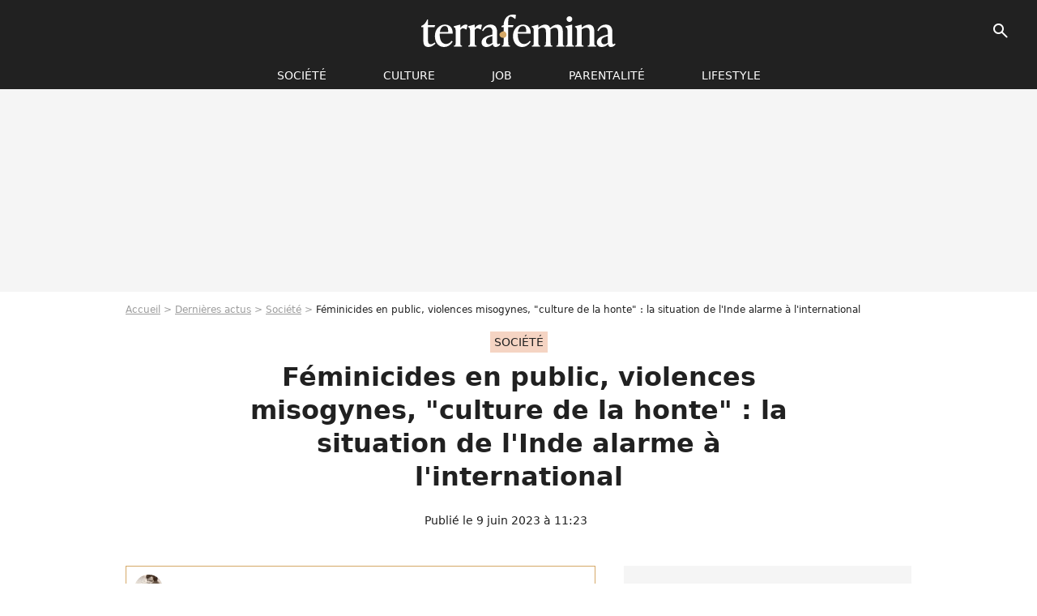

--- FILE ---
content_type: text/html; charset=UTF-8
request_url: https://www.terrafemina.com/article/feminicides-en-public-violences-misogynes-culture-de-la-honte-la-situation-de-l-inde-alarme-a-l-international_a369272/1
body_size: 14327
content:
<!DOCTYPE html>
<html>
    <head>
        <meta charset="UTF-8">
        <meta name="robots" content="index,follow,max-snippet:-1,max-image-preview:large,max-video-preview:6" />
                <meta name="viewport" content="width=device-width, initial-scale=1.0, maximum-scale=1.0, minimum-scale=1.0, user-scalable=no">
        <title>Féminicides en public, violences misogynes, &quot;culture de la honte&quot; : la situation de l&#039;Inde alarme à l&#039;international - Terrafemina</title>
            
                                                                                                                                                                                                                                            
        
            <meta property="og:url" content="https://www.terrafemina.com/article/feminicides-en-public-violences-misogynes-culture-de-la-honte-la-situation-de-l-inde-alarme-a-l-international_a369272/1">
    
    
    
    
                    <meta property="article:published_time" content="2023-06-09T11:23:00+02:00">
    
                    <meta property="article:modified_time" content="2023-06-09T11:23:00+02:00">
    
            <meta property="article:section" content="Société" />
    
                        <meta property="article:tag" content="Société" />
                    <meta property="article:tag" content="Droits des enfants" />
            
        <meta name="keywords" content="" />
        <meta name="Googlebot" content="noarchive" />
        <meta name="author" content="Terrafemina" />
        <meta name="country" content="France" />
        <meta name="geo.country" content="FR" />
                <meta name="description" content="Des meurtres abjects teintés de misogynie sont venus ensanglantir l&amp;#039;Inde... A dix jours d&amp;#039;intervalle. Tant et si bien qu&amp;#039;une avocate à la Cour suprême s&amp;#039;alarme de &amp;quot;la montée des violences&amp;quot; au sein d&amp;#039;un pays très peu connu pour son respect des femmes." />
                        <meta name="twitter:site" content="@terrafemina" />
                    <meta property="og:type" content="article" />
        <meta name="twitter:card" content="summary_large_image" />
                <meta property="og:title" content="Féminicides en public, violences misogynes, &quot;culture de la honte&quot; : la situation de l&#039;Inde alarme à l&#039;international" />
        <meta name="twitter:title" content="Féminicides en public, violences misogynes, &quot;culture de la honte&quot; : la situation de l&#039;Inde alarme à l&#039;international" />
                        <meta property="og:description" content="Des meurtres abjects teintés de misogynie sont venus ensanglantir l&amp;#039;Inde... A dix jours d&amp;#039;intervalle. Tant et si bien qu&amp;#039;une avocate à la Cour suprême s&amp;#039;alarme de &amp;quot;la montée des violences&amp;quot; au sein d&amp;#039;un pays très peu connu pour son respect des femmes." />
        <meta name="twitter:description" content="Des meurtres abjects teintés de misogynie sont venus ensanglantir l&amp;#039;Inde... A dix jours d&amp;#039;intervalle. Tant et si bien qu&amp;#039;une avocate à la Cour suprême s&amp;#039;alarme de &amp;quot;la montée des violences&amp;quot; au sein d&amp;#039;un pays très peu connu pour son respect des femmes." />
                            <meta property="og:image" content="https://static1.terrafemina.com/articles/2/36/92/72/@/604769-feminicides-en-public-violences-misogyn-1200x630-2.jpeg" />
    <meta name="twitter:image" content="https://static1.terrafemina.com/articles/2/36/92/72/@/604769-feminicides-en-public-violences-misogyn-1200x630-2.jpeg" />
                                                
        <link rel="shortcut icon" type="image/x-icon" href="https://static1.terrafemina.com/build/tf_fr/favicon.bb8044dc.png">
        <link rel="icon" type="image/ico" href="https://static1.terrafemina.com/build/tf_fr/favicon.bb8044dc.png">

                        
                        <link rel="preload" href="https://static1.terrafemina.com/build/tf_fr/logo_brand_main.0b5ba459.svg" as="image" />
        
    
            
                    <link rel="preload" href="https://static1.terrafemina.com/articles/2/36/92/72/@/604769-feminicides-en-public-violences-misogyn-580x0-2.jpeg" as="image" />
            
                    <link rel="preload" href="https://static1.terrafemina.com/build/tf_fr/article-3a3f80b9652fde12b51a.css" as="style" />
        <link rel="stylesheet" href="https://static1.terrafemina.com/build/tf_fr/article-3a3f80b9652fde12b51a.css">
    
                
        
<script type="text/javascript">
(function(global) {
    var fontCss           = localStorage.getItem('pp_font_code');
    var distantFontHash   = localStorage.getItem('pp_font_url');
    var currentFontHash   = "https\u003A\/\/static1.terrafemina.com\/build\/tf_fr\/fonts_standalone\u002D839a86215bf0d18acd64.css";

    if (fontCss && distantFontHash && (distantFontHash === currentFontHash)) {
        var style           = document.createElement('style');
            style.type      = 'text/css';
            style.innerHTML = fontCss;

        document.head.appendChild(style);
    }
}(window));
</script>

            </head>

    
    <body class="article-universe articlepage-route ">
    
                <div class="sub-body">
            

<header id="header-main" class="header-main js-header-main">
    <div class="header-top">
        <div class="header-top-left">
            <i id="header-main-menu-icon" class="header-main-menu-icon ui-icons">menu</i>
            <i id="header-main-close-icon" class="header-main-close-icon ui-icons">close2</i>
        </div>

                                <span class="js-b16 1F header-main-logo" aria-label="Accueil">
                <img
                    class="header-logo"
                    src="https://static1.terrafemina.com/build/tf_fr/logo_brand_main.0b5ba459.svg"
                    alt="Terrafemina"
                    width="202"
                    height="50"
                >
            </span>
                    
        <div class="header-top-right">
                        <div class="header-main-btn-holder">
                                    
                                                </div>
            
                                        <i id="header-main-search-icon" class="ui-icons header-main-search-icon">search</i>
                    </div>
    </div>

                        <nav id="header-nav-panel" class="header-bottom header-nav-unloaded"  data-subnav="/api/menu" >
            
                
    <div class="header-main-dropdown-container js-nav-item-holder">
        <div class="header-main-category">
                            <span class="js-b16 1FCB4A4C1FC24F424643CB433FCB21232C2C header-main-nav-link ">société</span>
            
                            <i class="header-icon-more ui-icons">chevron_bot</i>
                <i class="header-icon-next ui-icons js-btn-expand-subnav">chevron_right</i>
                    </div>

                    <div class="header-main-subcategory js-subnav-item-holder" data-key="societe"></div>
            </div>
            
                
    <div class="header-main-dropdown-container js-nav-item-holder">
        <div class="header-main-category">
                            <span class="js-b16 1FCB4A4C1F42C348CBC3C1433FCB2122262C header-main-nav-link ">Culture</span>
            
                            <i class="header-icon-more ui-icons">chevron_bot</i>
                <i class="header-icon-next ui-icons js-btn-expand-subnav">chevron_right</i>
                    </div>

                    <div class="header-main-subcategory js-subnav-item-holder" data-key="culture"></div>
            </div>
            
                
    <div class="header-main-dropdown-container js-nav-item-holder">
        <div class="header-main-category">
                            <span class="js-b16 1FCB4A4C1FCBC14AC44A46483FCB22222C header-main-nav-link ">Job</span>
            
                            <i class="header-icon-more ui-icons">chevron_bot</i>
                <i class="header-icon-next ui-icons js-btn-expand-subnav">chevron_right</i>
                    </div>

                    <div class="header-main-subcategory js-subnav-item-holder" data-key="job"></div>
            </div>
            
                
    <div class="header-main-dropdown-container js-nav-item-holder">
        <div class="header-main-category">
                            <span class="js-b16 1FCB4A4C1F4349444A49CBC23FCB262B2C header-main-nav-link ">Parentalité</span>
            
                            <i class="header-icon-more ui-icons">chevron_bot</i>
                <i class="header-icon-next ui-icons js-btn-expand-subnav">chevron_right</i>
                    </div>

                    <div class="header-main-subcategory js-subnav-item-holder" data-key="parentalite"></div>
            </div>
            
                
    <div class="header-main-dropdown-container js-nav-item-holder">
        <div class="header-main-category">
                            <span class="js-b16 1FCB4A4C1F48464443C2CBC648433FCB212B2521 header-main-nav-link ">Lifestyle</span>
            
                            <i class="header-icon-more ui-icons">chevron_bot</i>
                <i class="header-icon-next ui-icons js-btn-expand-subnav">chevron_right</i>
                    </div>

                    <div class="header-main-subcategory js-subnav-item-holder" data-key="lifestyle"></div>
            </div>
</nav>
            
        <div id="header-main-search-container" class="header-main-search-container">
        <div id="header-main-search-canceled" class="header-main-search-canceled">Annuler</div>

        
<form method="post" action="/rechercher" class="search-form js-search">
    <label for="search_bar" class="search-form-label" aria-label="Rechercher sur Terrafemina"><i class="search-form-picto ui-icons">search</i></label>
    <input
        id="search_bar"
        name="q"
        type="text"
        class="search-form-input js-input-txt"
        placeholder="Rechercher sur Terrafemina"
    />
    <button type="submit" class="search-form-submit js-submit-form" disabled aria-label="__label.header.search.submit">
        OK
    </button>
</form></div>
    </header>
                    
            
    

                            



    


<div class="ad-placement ad-placement-header ad-placeholder">
                    <div class="ad-logo"></div>    
    <div class="ad-container">
        
                    <div class="ad-item "
                id="jad-header-01"
                data-position="header"
                data-device="all"
                data-keywords="%7B%22special-targeting%22%3A%22header%22%7D">
            </div>
            </div>
</div>

            
            <main class="main-content" id="main-content">
                            <div class="breadcrumb">
    <a class="item" href="/">Accueil</a><a class="item" href="/news/1">Dernières actus</a><a class="item" href="/tag/societe_t2577">Société</a><h1 class="item" role="heading" aria-level="1">Féminicides en public, violences misogynes, "culture de la honte" : la situation de l'Inde alarme à l'international</h1></div>            
                                

<div class="article-title-container mg-container">
            <div class="article-title-label">
            
                                    
                    
        
            
        
        
            <span class="label label-type-univers">
                    Société
                </span>
    
            
            
                    </div>
    
                                                        
    
    
    
    <div class="title-page-container"
            >
                <div class="title-page-text">
        Féminicides en public, violences misogynes, &quot;culture de la honte&quot; : la situation de l&#039;Inde alarme à l&#039;international</div></div>


    
    <div class="article-title-published-container">
        <span class="article-title-published">
                            Publié le  9 juin 2023 à 11:23
                    </span>
                    



<div class="share-container js-share"
            data-title="Féminicides en public, violences misogynes, &quot;culture de la honte&quot; : la situation de l&#039;Inde alarme à l&#039;international"
    
    
    
                
                                            
                            
         data-jan="{&quot;eventAction&quot;:[&quot;click&quot;],&quot;eventName&quot;:&quot;social_share&quot;,&quot;position_name&quot;:&quot;social_share_button&quot;}"
    
>
    <div class="icon-container article-title-share ">
        <i class="ui-icons icon-share icon-share">share</i>
    </div>

            <span class="txt-container">Partager</span>
    </div>
            </div>
</div>



                                <div class="gd-2-cols">
                                        <div class="left-col">
                            <section class="article-container">
                                        
            
        <div class="author-article-bio-container mg-content">
            <div class="author-article-bio-link-container">
                <img src="https://static1.terrafemina.com/authors/7/10/07/@/1007-5d022f0fce480-35x35-1.jpg"
                    class="author-article-picture"
                    width="35"
                    height="35"
                />

                <span class="author-article-bio-link-span">
                    Par

                    <span class="author-article-bio-name">
                                            <a class="author-article-bio-link" href="/auteur/clement-arbrun_a1007">Clément Arbrun</a>
                                        </span>

                    |

                    <span class="author-article-bio-status">
                                            Journaliste
                                        </span>
                </span>
            </div>

                        <div class="author-article-bio-description">
                Passionné par les sujets de société et la culture, Clément Arbrun est journaliste pour le site Terrafemina depuis 2019.
            </div>
            
                                                </div>
                        
                    
<div class="article-headline mg-content">
    Des meurtres abjects teintés de misogynie sont venus ensanglantir l'Inde... A dix jours d'intervalle. Tant et si bien qu'une avocate à la Cour suprême s'alarme de "la montée des violences" au sein d'un pays très peu connu pour son respect des femmes.
</div>
        
        <div class="mg-container js-editorial-content" id="article-content">
            
    <div data-src="https://printaudio.360.audion.fm/public/playerScripts/v1/collections/b1cJFL8lGRdd/player.js" class="audion-reader mg-content" id="audion_player_placeholder"></div>
                
        
        
        
        
    <div class="main-media-container mg-content">
                    
    

<img class="image-article" src="https://static1.terrafemina.com/articles/2/36/92/72/@/604769-feminicides-en-public-violences-misogyn-580x0-2.jpeg" width="580" height="348" fetchpriority="high" alt="Féminicides en public, violences misogynes, &quot;culture de la honte&quot; : la situation de l&#039;Inde alarme à l&#039;international" />

    <span class="media-copyright">Féminicides en public, violences misogynes, &quot;culture de la honte&quot; : la situation de l&#039;Inde alarme à l&#039;international© Adobe Stock</span>
            </div>








            
                            

    

    
    

<div class="ad-placement ad-placement-atf mg-content ad-only-mobile ad-placeholder ad-entitled">
                    <div class="ad-logo"></div>    
    <div class="ad-container">
                                <div class="ad-title">La suite après la publicité</div>
        
                    <div class="ad-item "
                id="jad-atf_mobile-01"
                data-position="rectangle_atf"
                data-device="mobile"
                data-keywords="%5B%5D">
            </div>
            </div>
</div>

                                            
                                            
                        
        
                        <div class="block-text">
            <p>En Inde, les droits des femmes vont rarement sans les droits des filles : <a href="/article/inde-un-policier-accuse-du-viol-d-une-ado-venue-porter-plainte-pour-viol-collectif_a363894/1">tous deux sont bafoués à l'unisson.</a> Agressions sexuelles, viols, <a href="/article/inde-une-appli-simulait-une-mise-aux-encheres-de-femmes-musulmanes_a361695/1">violences physiques,</a> humiliations diverses, sont autant de faits relatés lorsqu'il s'agit de prendre le pouls d'un pays peu connu pour sa lutte contre la misogynie. Cela s'est encore démontré d'ailleurs en mai dernier, suite à la mort de deux jeunes filles. <span class="js-b16 [base64]">La première avait seulement seize ans.</span> Elle a été poignardée et matraquée en public, à Delhi. Un meurtre capté par des caméras de surveillance.</p><p>"<em>La raison d'une telle violence ? La fille de 16 ans venait de mettre fin à leur relation, et l'homme n'aurait pas pu le supporter</em>", <span class="js-b16 [base64]">relate RFI.</span> L'autre drame a eu lieu le 19 mai dans le district de Surat. Une jeune fille été agressée au couteau des mains de son propre père, qui n'acceptait pas que cette dernière... Souhaite dormir sur la terrasse de leur maison plutôt qu'à l'intérieur.</p><p>Dix jours seulement espacent ces féminicides.</p><p>Des faits qui ont beaucoup fait réagir à l'international, mettant de nouveau en lumière la situation critique de l'Inde. <span class="js-b16 [base64]">A la chaine d'informations américaine CNN,</span> l'avocate principale à la Cour suprême du pays Jayna Kothari, très engagée dans les enjeux de genre et de sexualités, a ainsi affirmé que la violence contre les femmes s'était "intensifiée" au cours de la dernière décennie.</p><p>Aujourd'hui, la spécialiste du droit tient à alarmer : "<em>Au cours des 10 dernières années, nous avons été témoins de meurtres horribles et d'incidents violents. L'intensité des crime, la fréquence des crimes et la brutalité des crimes ont augmenté. Ils se poursuivent et aucune mesure visible n'est prise. En Inde, les gens ne veulent toujours pas parler de violences conjugales par exemple</em>".</p><p>Assertions appuyées par des données du National Crime Records Bureau national, qui rapporte une augmentation des crimes contre les femmes, entre 2011 et 2021... de 87 %.</p><div class="title-h2">Une misogynie assassine "socialement acceptée"</div><p>Auprès du média américain, Jayna Kothari toujours interprète le meurtre d'une jeune fille en plein Delhi, aux yeux des passants, comme la démonstration morbide d'un pays qui banalise les féminicides.</p><p>Elle le déplore : "<em>Je pense que la raison pour laquelle l'affaire récente est si choquante est qu'elle s'est produite de manière si flagrante dans un lieu public. C'est presque comme si socialement, les gens ne voyaient rien de mal</em>". L'avocate évoque "<em>une apathie sociétale envers la violence contre les femmes et les filles, ou pire, une acceptatio</em>n".</p><p>Ces violences, plus encore que misogynes, ayant souvent trait aux violences domestiques (du mari, du père, en bref d'un cercle proche cerné surplombé par la domination masculine), peuvent être qualifiées de "patriarcales". Pourquoi ? Car le sort des victimes, tout comme l'inaction alentours, ou ce qu'éprouvent les survivantes, qui hésiteront à parler, s'avère indissociable d'un système qui tend à faire éprouver aux filles et aux femmes de la honte et de la culpabilité. Envers leur corps, leur sexualité, leurs règles, leur propre personne.</p><p>"<em>De nombreux cas ne sont pas signalés aux autorités en partie à cause d'une culture du victim blaming, au sein de ce qui reste une société hautement patriarcale</em>", déplore à ce titre la chaîne d'informations américaine.</p><p>Une culture de la culpabilité qui s'étend des affaires de violences conjugales aux affaires de viols. <a href="/article/inde-la-mort-tragique-des-trois-soeurs-meena-indigne-le-pays_a364434/1">L'an dernier, trois soeurs victimes de violences conjugales,</a> Kalu, Kamlesh et Mamta Meena, étaient retrouvées mortes dans la campagne indienne, au fond d'un puits. Sur un message relayé par l'AFP, et émanant de l'une des défuntes, on pouvait lire : "<em>Nous ne voulons pas mourir, mais la mort vaut mieux que les sévices</em>".</p><p>Un constat tragique qui en dit long sur les conséquences morbides du patriarcat.</p>
        </div>
        
                    
        </div>
    </section>

        
        <section class="mg-container js-embed" data-type="outbrain">
                <!-- OUTBRAIN -->
<div class="OUTBRAIN"
     data-src="https://www.terrafemina.com/article/feminicides-en-public-violences-misogynes-culture-de-la-honte-la-situation-de-l-inde-alarme-a-l-international_a369272/1"
     data-widget-id="AR_6"
     data-ob-template="terrafemina"
></div>
<!-- OUTBRAIN -->

    </section>

            <section class="mg-container" >
                            
                
                    
    
    
    
    <div class="title-section-container"
            >
                <div class="title-section-text">
        Mots clés</div></div>



            
                                        <span class="js-b16 1FCB4A4C1FC24F424643CB433FCB21232C2C tag-card">
            Société
        </span>
                                            <span class="js-b16 1FCB4A4C1F4943CCC21E43C2C24349CB4643484843C23FCB2A tag-card">
            News essentielles
        </span>
                                            <span class="js-b16 1FCB4A4C1F46494B433FCB21252026 tag-card">
            Inde
        </span>
                                            <span class="js-b16 1FCB4A4C1F4649CB43C1494ACB464F494A483FCB22222621 tag-card">
            international
        </span>
                                            <span class="js-b16 1FCB4A4C1F4E4F494B433FCB212B2021 tag-card">
            Monde
        </span>
                                            <span class="js-b16 1FCB4A4C1F4446484843C23FCB22212A21 tag-card">
            filles
        </span>
                                            <a class="tag-card" href="/tag/enfants_t947">
            enfants
        </a>
                                            <a class="tag-card" href="/tag/droits-des-enfants_t2917">
            Droits des enfants
        </a>
            </section>
                        </div>
                    
                                        <div class="right-col">
                                                                                


    
    

    
<div class="ad-placement ad-placement-atf mg-container ad-only-desk ad-placeholder ad-sticky">
                    <div class="ad-logo"></div>    
    <div class="ad-container">
        
                    <div class="ad-item "
                id="jad-atf_desktop-01"
                data-position="rectangle_atf"
                data-device="desktop"
                data-keywords="%5B%5D">
            </div>
            </div>
</div>

     
    
    
    <section class="rc-section mg-container">
                            
                
                    
    
    
    
    <div class="title-section-container"
            >
                <div class="title-section-text">
        Sur le même thème</div></div>


    
    <div class="rc-content gd gd-gap-15 gd-s-1">
                                    




        












                



    


    


                        








<article class="news-card news-card-1 news-card-row"     >
    <!-- news card picture -->
                        
            
                    
        
                    
                
                
    
    
    
    
        
                
        <figure class="thumbnail news-card-picture thumbnail-1-1 thumbnail-cover"
                    >
                                    
                            
            
                            
        <img class="thumb-img-100 thumb-img"
            src="https://static1.terrafemina.com/uploads/f7/19/82/7e/1cdceb5d677e3e40-105x105-1.jpg"
            alt="&quot;Exemplaires brûlés en public&quot; : ce chef d&#039;oeuvre de la littérature féministe (et série à succès) interdit au Canada, son autrice réagit à la censure misogyne"
            width="105"
            height="105"
            loading="lazy"
                
            role="presentation"
        />

            
        
        
                </figure>

        
            
    <div class="news-card-info">
                                                        <div class="news-card-label-container">
                                                                                    
                    
        
            
        
        
            <span class="label label-type-univers">
                    cinéma
                </span>
    
                                            </div>
                            
                                                
                                                    <div
                    class="news-card-title"
                                    >

                                            <a href="/article/exemplaires-brules-en-public-ce-chef-doeuvre-de-la-litterature-feministe-et-serie-a-succes-interdit-au-canada-son-autrice-reagit-a-la-censure-misogyne_a376313/1" class="news-card-link"      role="link" aria-label="&quot;Exemplaires brûlés en public&quot; : ce chef d&#039;oeuvre de la littérature féministe (et série à succès) interdit au Canada, son autrice réagit à la censure misogyne">&quot;Exemplaires brûlés en public&quot; : ce chef d&#039;oeuvre de la littérature féministe (et série à succès) interdit au Canada, son autrice réagit à la censure misogyne</a>
                    
                </div>
                            
                                                
                                                        <div class="news-card-date">4 septembre 2025</div>
                                        </div>
</article>

                            




        












                



    


    


                        








<article class="news-card news-card-1 news-card-row"     >
    <!-- news card picture -->
                        
            
                    
        
                    
                
                
    
    
    
    
        
                
        <figure class="thumbnail news-card-picture thumbnail-1-1 thumbnail-cover"
                    >
                                    
                            
            
                            
        <img class="thumb-img-100 thumb-img"
            src="https://static1.terrafemina.com/uploads/6f/09/5d/54/1b2f01ce2873078a-105x105-2.jpg"
            alt="&quot;Pourquoi elle est carrément à moitié à poil ?&quot; : Addison Rae subi de fortes critiques après son concert à Paris"
            width="105"
            height="105"
            loading="lazy"
                
            role="presentation"
        />

            
        
        
                </figure>

        
            
    <div class="news-card-info">
                                                        <div class="news-card-label-container">
                                                                                    
                    
        
            
        
        
            <span class="label label-type-univers">
                    people
                </span>
    
                                            </div>
                            
                                                
                                                    <div
                    class="news-card-title"
                                    >

                                            <a href="/article/pourquoi-elle-est-carrement-a-moitie-a-poil-addison-rae-subi-de-fortes-critiques-apres-son-concert-a-paris_a376300/1" class="news-card-link"      role="link" aria-label="&quot;Pourquoi elle est carrément à moitié à poil ?&quot; : Addison Rae subi de fortes critiques après son concert à Paris">&quot;Pourquoi elle est carrément à moitié à poil ?&quot; : Addison Rae subi de fortes critiques après son concert à Paris</a>
                    
                </div>
                            
                                                
                                                        <div class="news-card-date">3 septembre 2025</div>
                                        </div>
</article>

                            




        












                



    


    


                        








<article class="news-card news-card-1 news-card-row"     >
    <!-- news card picture -->
                        
            
                    
        
                    
                
                
    
    
    
    
        
                
        <figure class="thumbnail news-card-picture thumbnail-1-1 thumbnail-cover"
                    >
                                    
                            
            
                            
        <img class="thumb-img-100 thumb-img"
            src="https://static1.terrafemina.com/uploads/95/ce/63/4b/7e425165db650522-105x105-1.jpg"
            alt="&quot;Sublime à l&#039;intérieur comme à l&#039;extérieur&quot; : à 60 ans, Teri Hatcher assume fièrement ses rides sur un selfie sans filtres et les internautes applaudissent"
            width="105"
            height="105"
            loading="lazy"
                
            role="presentation"
        />

            
        
        
                </figure>

        
            
    <div class="news-card-info">
                                                        <div class="news-card-label-container">
                                                                                    
                    
        
            
        
        
            <span class="label label-type-univers">
                    Société
                </span>
    
                                            </div>
                            
                                                
                                                    <div
                    class="news-card-title"
                                    >

                                            <a href="/article/sublime-a-linterieur-comme-a-lexterieur-a-60-ans-teri-hatcher-assume-fierement-ses-rides-sur-un-selfie-sans-filtres-et-les-internautes-applaudissent_a376166/1" class="news-card-link"      role="link" aria-label="&quot;Sublime à l&#039;intérieur comme à l&#039;extérieur&quot; : à 60 ans, Teri Hatcher assume fièrement ses rides sur un selfie sans filtres et les internautes applaudissent">&quot;Sublime à l&#039;intérieur comme à l&#039;extérieur&quot; : à 60 ans, Teri Hatcher assume fièrement ses rides sur un selfie sans filtres et les internautes applaudissent</a>
                    
                </div>
                            
                                                
                                                        <div class="news-card-date">7 août 2025</div>
                                        </div>
</article>

                            




        












                



    


    


                        








<article class="news-card news-card-1 news-card-row"     >
    <!-- news card picture -->
                        
            
                    
        
                    
                
                
    
    
    
    
        
                
        <figure class="thumbnail news-card-picture thumbnail-1-1 thumbnail-cover"
                    >
                                    
                            
            
                            
        <img class="thumb-img-100 thumb-img"
            src="https://static1.terrafemina.com/uploads/4f/a7/e5/93/2f2ddbd320753705-105x105-1.jpg"
            alt="&quot;A 50 ans on a plus que des seconds rôles !&quot;, dénonce cette célèbre actrice française face à l&#039;âgisme du cinéma français"
            width="105"
            height="105"
            loading="lazy"
                
            role="presentation"
        />

            
        
        
                </figure>

        
            
    <div class="news-card-info">
                                                        <div class="news-card-label-container">
                                                                                    
                    
        
            
        
        
            <span class="label label-type-univers">
                    cinéma
                </span>
    
                                            </div>
                            
                                                
                                                    <div
                    class="news-card-title"
                                    >

                                            <a href="/article/a-50-ans-on-a-plus-que-des-seconds-roles-denonce-cette-celebre-actrice-francaise-face-a-lagisme-du-cinema-francais_a376220/1" class="news-card-link"      role="link" aria-label="&quot;A 50 ans on a plus que des seconds rôles !&quot;, dénonce cette célèbre actrice française face à l&#039;âgisme du cinéma français">&quot;A 50 ans on a plus que des seconds rôles !&quot;, dénonce cette célèbre actrice française face à l&#039;âgisme du cinéma français</a>
                    
                </div>
                            
                                                
                                                        <div class="news-card-date">20 août 2025</div>
                                        </div>
</article>

                            




        












                



    


    


                        








<article class="news-card news-card-1 news-card-row"     >
    <!-- news card picture -->
                        
            
                    
        
                    
                
                
    
    
    
    
        
                
        <figure class="thumbnail news-card-picture thumbnail-1-1 thumbnail-cover"
                    >
                                    
                            
            
                            
        <img class="thumb-img-100 thumb-img"
            src="https://static1.terrafemina.com/uploads/e8/9c/3a/22/81d0b4687e23efed-105x105-1.jpg"
            alt="&quot;La clé qui a ouvert mes cuisses&quot; : oui, Taylor Swift a raison de parler de sexe, et on a décrypté ses chansons les plus hot (et what the fuck) sur le sujet"
            width="105"
            height="105"
            loading="lazy"
                
            role="presentation"
        />

            
        
        
                </figure>

        
            
    <div class="news-card-info">
                                                        <div class="news-card-label-container">
                                                                                    
                    
        
            
        
        
            <span class="label label-type-univers">
                    Culture
                </span>
    
                                            </div>
                            
                                                
                                                    <div
                    class="news-card-title"
                                    >

                                            <span class="js-b16 [base64] news-card-link" role="link" aria-label="&quot;La cl&eacute; qui a ouvert mes cuisses&quot; : oui, Taylor Swift a raison de parler de sexe, et on a d&eacute;crypt&eacute; ses chansons les plus hot (et what the fuck) sur le sujet">&quot;La clé qui a ouvert mes cuisses&quot; : oui, Taylor Swift a raison de parler de sexe, et on a décrypté ses chansons les plus hot (et what the fuck) sur le sujet</span>
                    
                </div>
                            
                                                
                                                        <div class="news-card-date">11 décembre 2025</div>
                                        </div>
</article>

                            




        












                



    


    


                        








<article class="news-card news-card-1 news-card-row"     >
    <!-- news card picture -->
                        
            
                    
        
                    
                
                
    
    
    
    
        
                
        <figure class="thumbnail news-card-picture thumbnail-1-1 thumbnail-cover"
                    >
                                    
                            
            
                            
        <img class="thumb-img-100 thumb-img"
            src="https://static1.terrafemina.com/uploads/c6/ad/44/c0/e9b67c27981e942e-105x105-2.jpg"
            alt="“Elle a des spasmes ?”, “Elle a pris quoi ?” : Shy’m déchaînée sur scène, les internautes s’en donnent à coeur joie pour la critiquer"
            width="105"
            height="105"
            loading="lazy"
                
            role="presentation"
        />

            
        
        
                </figure>

        
            
    <div class="news-card-info">
                                                        <div class="news-card-label-container">
                                                                                    
                    
        
            
        
        
            <span class="label label-type-univers">
                    people
                </span>
    
                                            </div>
                            
                                                
                                                    <div
                    class="news-card-title"
                                    >

                                            <span class="js-b16 [base64] news-card-link" role="link" aria-label="&ldquo;Elle a des spasmes ?&rdquo;, &ldquo;Elle a pris quoi ?&rdquo; : Shy&rsquo;m d&eacute;cha&icirc;n&eacute;e sur sc&egrave;ne, les internautes s&rsquo;en donnent &agrave; coeur joie pour la critiquer">“Elle a des spasmes ?”, “Elle a pris quoi ?” : Shy’m déchaînée sur scène, les internautes s’en donnent à coeur joie pour la critiquer</span>
                    
                </div>
                            
                                                
                                                        <div class="news-card-date">30 août 2025</div>
                                        </div>
</article>

                        </div>

                        </section>
     
    
    
    <section class="rc-section mg-container">
                            
                
                    
    
    
    
    <div class="title-section-container"
            >
                <div class="title-section-text">
        Les articles similaires</div></div>


    
    <div class="rc-content gd gd-gap-15 gd-s-1">
                                    




        












                



    


    


                        








<article class="news-card news-card-1 news-card-row"     >
    <!-- news card picture -->
                        
            
                    
        
                    
                
                
    
    
    
    
        
                
        <figure class="thumbnail news-card-picture thumbnail-1-1 thumbnail-cover"
                    >
                                    
                            
            
                            
        <img class="thumb-img-100 thumb-img"
            src="https://static1.terrafemina.com/uploads/d1/6f/d7/83/e0ce014cc8c9e5d9-105x105-2.jpg"
            alt="&quot;Annulez leurs concerts&quot; : la Fête de l&#039;Huma suscite l&#039;indignation en programmant des artistes accusés de violences physiques et sexuelles"
            width="105"
            height="105"
            loading="lazy"
                
            role="presentation"
        />

            
        
        
                </figure>

        
            
    <div class="news-card-info">
                                                        <div class="news-card-label-container">
                                                                                    
                    
        
            
        
        
            <span class="label label-type-univers">
                    Société
                </span>
    
                                            </div>
                            
                                                
                                                    <div
                    class="news-card-title"
                                    >

                                            <a href="/article/annulez-leurs-concerts-la-fete-de-lhuma-suscite-lindignation-en-programmant-des-artistes-accuses-de-violences-physiques-et-sexuelles_a376375/1" class="news-card-link"      role="link" aria-label="&quot;Annulez leurs concerts&quot; : la Fête de l&#039;Huma suscite l&#039;indignation en programmant des artistes accusés de violences physiques et sexuelles">&quot;Annulez leurs concerts&quot; : la Fête de l&#039;Huma suscite l&#039;indignation en programmant des artistes accusés de violences physiques et sexuelles</a>
                    
                </div>
                            
                                                
                                                        <div class="news-card-date">11 septembre 2025</div>
                                        </div>
</article>

                            




        












                



    


    


                        








<article class="news-card news-card-1 news-card-row"     >
    <!-- news card picture -->
                        
            
                    
        
                    
                
                
    
    
    
    
        
                
        <figure class="thumbnail news-card-picture thumbnail-1-1 thumbnail-cover"
                    >
                                    
                            
            
                            
        <img class="thumb-img-100 thumb-img"
            src="https://static1.terrafemina.com/uploads/e9/0b/09/ab/af069576f3ddf04e-105x105-1.jpg"
            alt="&quot;Scandale&quot; : cet humoriste accusé de viols &quot;innocenté&quot; à tort sur une grande radio ? Les internautes dénoncent une séquence polémique"
            width="105"
            height="105"
            loading="lazy"
                
            role="presentation"
        />

            
        
        
                </figure>

        
            
    <div class="news-card-info">
                                                        <div class="news-card-label-container">
                                                                                    
                    
        
            
        
        
            <span class="label label-type-univers">
                    Société
                </span>
    
                                            </div>
                            
                                                
                                                    <div
                    class="news-card-title"
                                    >

                                            <a href="/article/scandale-cet-humoriste-accuse-de-viols-innocente-a-tort-sur-une-grande-radio-les-internautes-denoncent-une-sequence-polemique_a376695/1" class="news-card-link"      role="link" aria-label="&quot;Scandale&quot; : cet humoriste accusé de viols &quot;innocenté&quot; à tort sur une grande radio ? Les internautes dénoncent une séquence polémique">&quot;Scandale&quot; : cet humoriste accusé de viols &quot;innocenté&quot; à tort sur une grande radio ? Les internautes dénoncent une séquence polémique</a>
                    
                </div>
                            
                                                
                                                        <div class="news-card-date">3 novembre 2025</div>
                                        </div>
</article>

                            




        












                



    


    


                        








<article class="news-card news-card-1 news-card-row"     >
    <!-- news card picture -->
                        
            
                    
        
                    
                
                
    
    
    
    
        
                
        <figure class="thumbnail news-card-picture thumbnail-1-1 thumbnail-cover"
                    >
                                    
                            
            
                            
        <img class="thumb-img-100 thumb-img"
            src="https://static1.terrafemina.com/uploads/ca/a7/7e/9d/def2b7c147d56037-105x105-1.jpg"
            alt="&quot;En coulisse, ils se masturbaient sur des candidates&quot; : ce livre choc déclenche le Me Too Miss France"
            width="105"
            height="105"
            loading="lazy"
                
            role="presentation"
        />

            
        
        
                </figure>

        
            
    <div class="news-card-info">
                                                        <div class="news-card-label-container">
                                                                                    
                    
        
            
        
        
            <span class="label label-type-univers">
                    Société
                </span>
    
                                            </div>
                            
                                                
                                                    <div
                    class="news-card-title"
                                    >

                                            <a href="/article/en-coulisse-ils-se-masturbaient-sur-des-candidates-ce-livre-choc-declenche-le-me-too-miss-france_a376347/1" class="news-card-link"      role="link" aria-label="&quot;En coulisse, ils se masturbaient sur des candidates&quot; : ce livre choc déclenche le Me Too Miss France">&quot;En coulisse, ils se masturbaient sur des candidates&quot; : ce livre choc déclenche le Me Too Miss France</a>
                    
                </div>
                            
                                                
                                                        <div class="news-card-date">9 septembre 2025</div>
                                        </div>
</article>

                            




        












                



    


    


                        








<article class="news-card news-card-1 news-card-row"     >
    <!-- news card picture -->
                        
            
                    
        
                    
                
                
    
    
    
    
        
                
        <figure class="thumbnail news-card-picture thumbnail-1-1 thumbnail-cover"
                    >
                                    
                            
            
                            
        <img class="thumb-img-100 thumb-img"
            src="https://static1.terrafemina.com/uploads/85/6a/87/33/e3ba7c15d21c9d11-105x105-2.jpg"
            alt="&quot;C&#039;est très alarmant&quot;, &quot;elle est décharnée&quot; : l&#039;extrême maigreur de cette actrice d&#039;Emily in Paris inquiète les fans"
            width="105"
            height="105"
            loading="lazy"
                
            role="presentation"
        />

            
        
        
                </figure>

        
            
    <div class="news-card-info">
                                                        <div class="news-card-label-container">
                                                                                    
                    
        
            
        
        
            <span class="label label-type-univers">
                    News essentielles
                </span>
    
                                            </div>
                            
                                                
                                                    <div
                    class="news-card-title"
                                    >

                                            <a href="/article/cest-tres-alarmant-elle-est-decharnee-lextreme-maigreur-de-cette-actrice-demily-in-paris-inquiete-les-fans_a376445/1" class="news-card-link"      role="link" aria-label="&quot;C&#039;est très alarmant&quot;, &quot;elle est décharnée&quot; : l&#039;extrême maigreur de cette actrice d&#039;Emily in Paris inquiète les fans">&quot;C&#039;est très alarmant&quot;, &quot;elle est décharnée&quot; : l&#039;extrême maigreur de cette actrice d&#039;Emily in Paris inquiète les fans</a>
                    
                </div>
                            
                                                
                                                        <div class="news-card-date">21 septembre 2025</div>
                                        </div>
</article>

                            




        












                



    


    


                        








<article class="news-card news-card-1 news-card-row"     >
    <!-- news card picture -->
                        
            
                    
        
                    
                
                
    
    
    
    
        
                
        <figure class="thumbnail news-card-picture thumbnail-1-1 thumbnail-cover"
                    >
                                    
                            
            
                            
        <img class="thumb-img-100 thumb-img"
            src="https://static1.terrafemina.com/uploads/5b/b3/b6/da/642ea6e8fe6cfac9-105x105-1.jpg"
            alt="&quot;C&#039;est aussi le champion du harcèlement sexuel&quot; : cet athlète mondialement reconnu est accusé de violences, les féministes indignées sur Instagram"
            width="105"
            height="105"
            loading="lazy"
                
            role="presentation"
        />

            
        
        
                </figure>

        
            
    <div class="news-card-info">
                                                        <div class="news-card-label-container">
                                                                                    
                    
        
            
        
        
            <span class="label label-type-univers">
                    Société
                </span>
    
                                            </div>
                            
                                                
                                                    <div
                    class="news-card-title"
                                    >

                                            <span class="js-b16 [base64] news-card-link" role="link" aria-label="&quot;C&#039;est aussi le champion du harc&egrave;lement sexuel&quot; : cet athl&egrave;te mondialement reconnu est accus&eacute; de violences, les f&eacute;ministes indign&eacute;es sur Instagram">&quot;C&#039;est aussi le champion du harcèlement sexuel&quot; : cet athlète mondialement reconnu est accusé de violences, les féministes indignées sur Instagram</span>
                    
                </div>
                            
                                                
                                                        <div class="news-card-date">17 septembre 2025</div>
                                        </div>
</article>

                            




        












                



    


    


                        








<article class="news-card news-card-1 news-card-row"     >
    <!-- news card picture -->
                        
            
                    
        
                    
                
                
    
    
    
    
        
                
        <figure class="thumbnail news-card-picture thumbnail-1-1 thumbnail-cover"
                    >
                                    
                            
            
                            
        <img class="thumb-img-100 thumb-img"
            src="https://static1.terrafemina.com/uploads/a4/18/2c/08/9c438a2f5fa2afb7-105x105-1.jpg"
            alt="&quot;J&#039;aime être sexy et me prendre en photo nue&quot; : Britney Spears supprime ses très sulfureux &quot;selfies dénudés&quot; sur Insta et ses nus étaient &quot;vraiment politiques&quot;, elle explique"
            width="105"
            height="105"
            loading="lazy"
                
            role="presentation"
        />

            
        
        
                </figure>

        
            
    <div class="news-card-info">
                                                        <div class="news-card-label-container">
                                                                                    
                    
        
            
        
        
            <span class="label label-type-univers">
                    Société
                </span>
    
                                            </div>
                            
                                                
                                                    <div
                    class="news-card-title"
                                    >

                                            <span class="js-b16 [base64] news-card-link" role="link" aria-label="&quot;J&#039;aime &ecirc;tre sexy et me prendre en photo nue&quot; : Britney Spears supprime ses tr&egrave;s sulfureux &quot;selfies d&eacute;nud&eacute;s&quot; sur Insta et ses nus &eacute;taient &quot;vraiment politiques&quot;, elle explique">&quot;J&#039;aime être sexy et me prendre en photo nue&quot; : Britney Spears supprime ses très sulfureux &quot;selfies dénudés&quot; sur Insta et ses nus étaient &quot;vraiment politiques&quot;, elle explique</span>
                    
                </div>
                            
                                                
                                                        <div class="news-card-date">4 novembre 2025</div>
                                        </div>
</article>

                        </div>

                        </section>




    

    
<div class="ad-placement ad-placement-mtf mg-container ad-placeholder ad-sticky">
                    <div class="ad-logo"></div>    
    <div class="ad-container">
        
                    <div class="ad-item "
                id="jad-mtf-01"
                data-position="rectangle_mtf"
                data-device="all"
                data-keywords="%5B%5D">
            </div>
            </div>
</div>

     
    
    
    <section class="rc-section mg-container">
                            
                
                    
    
    
    
    <div class="title-section-container"
            >
                <div class="title-section-text">
        Dernières actualités</div></div>


    
    <div class="rc-content gd gd-gap-15 gd-s-1 mg-content">
                                    




        












                



    


    


                        








<article class="news-card news-card-1 news-card-row"     >
    <!-- news card picture -->
                        
            
                    
        
                    
                
                
    
    
    
    
        
                
        <figure class="thumbnail news-card-picture thumbnail-1-1 thumbnail-cover"
                    >
                                    
                            
            
                            
        <img class="thumb-img-100 thumb-img"
            src="https://static1.terrafemina.com/uploads/16/e1/59/af/cfca736e4a433310-105x105-1.jpg"
            alt="&quot;Il est beau car il respecte les femmes&quot; : cette popstar et &quot;mec déconstruit&quot; est de retour et ses fans expliquent ce qui le rend &quot;craquant&quot;"
            width="105"
            height="105"
            loading="lazy"
                
            role="presentation"
        />

            
        
        
                </figure>

        
            
    <div class="news-card-info">
                                                        <div class="news-card-label-container">
                                                                                    
                    
        
            
        
        
            <span class="label label-type-univers">
                    Culture
                </span>
    
                                            </div>
                            
                                                
                                                    <div
                    class="news-card-title"
                                    >

                                            <a href="/article/il-est-beau-car-il-respecte-les-femmes-cette-popstar-et-mec-deconstruit-est-de-retour-et-ses-fans-expliquent-ce-qui-le-rend-craquant_a377055/1" class="news-card-link"      role="link" aria-label="&quot;Il est beau car il respecte les femmes&quot; : cette popstar et &quot;mec déconstruit&quot; est de retour et ses fans expliquent ce qui le rend &quot;craquant&quot;">&quot;Il est beau car il respecte les femmes&quot; : cette popstar et &quot;mec déconstruit&quot; est de retour et ses fans expliquent ce qui le rend &quot;craquant&quot;</a>
                    
                </div>
                            
                                                
                                                        <div class="news-card-date">23 janvier 2026</div>
                                        </div>
</article>

                            




        












                



    


    


                        








<article class="news-card news-card-1 news-card-row"     >
    <!-- news card picture -->
                        
            
                    
        
                    
                
                
    
    
    
    
        
                
        <figure class="thumbnail news-card-picture thumbnail-1-1 thumbnail-cover"
                    >
                                    
                            
            
                            
        <img class="thumb-img-100 thumb-img"
            src="https://static1.terrafemina.com/uploads/00/cd/9c/85/fb61f17891fb143d-105x105-1.jpg"
            alt="&quot;Insupportable&quot;, &quot;débile&quot; : la première streameuse de France se confie sur l&#039;incarcération de son harceleur et soulève la colère des mascus"
            width="105"
            height="105"
            loading="lazy"
                
            role="presentation"
        />

            
        
        
                </figure>

        
            
    <div class="news-card-info">
                                                        <div class="news-card-label-container">
                                                                                    
                    
        
            
        
        
            <span class="label label-type-univers">
                    Société
                </span>
    
                                            </div>
                            
                                                
                                                    <div
                    class="news-card-title"
                                    >

                                            <a href="/article/insupportable-debile-la-premiere-streameuse-de-france-se-confie-sur-lincarceration-de-son-harceleur-et-souleve-la-colere-des-mascus_a377053/1" class="news-card-link"      role="link" aria-label="&quot;Insupportable&quot;, &quot;débile&quot; : la première streameuse de France se confie sur l&#039;incarcération de son harceleur et soulève la colère des mascus">&quot;Insupportable&quot;, &quot;débile&quot; : la première streameuse de France se confie sur l&#039;incarcération de son harceleur et soulève la colère des mascus</a>
                    
                </div>
                            
                                                
                                                        <div class="news-card-date">23 janvier 2026</div>
                                        </div>
</article>

                            




        












                



    


    


                        








<article class="news-card news-card-1 news-card-row"     >
    <!-- news card picture -->
                        
            
                    
        
                    
                
                
    
    
    
    
        
                
        <figure class="thumbnail news-card-picture thumbnail-1-1 thumbnail-cover"
                    >
                                    
                            
            
                            
        <img class="thumb-img-100 thumb-img"
            src="https://static1.terrafemina.com/uploads/50/6c/d9/10/0f083a751c409537-105x105-1.jpg"
            alt="&quot;Mon père est la p*te de ma mère&quot; : sur Quotidien, le sketch de cette humoriste divise"
            width="105"
            height="105"
            loading="lazy"
                
            role="presentation"
        />

            
        
        
                </figure>

        
            
    <div class="news-card-info">
                                                        <div class="news-card-label-container">
                                                                                    
                    
        
            
        
        
            <span class="label label-type-univers">
                    people
                </span>
    
                                            </div>
                            
                                                
                                                    <div
                    class="news-card-title"
                                    >

                                            <a href="/article/mon-pere-est-la-pte-de-ma-mere-sur-quotidien-le-sketch-de-cette-humoriste-divise_a377051/1" class="news-card-link"      role="link" aria-label="&quot;Mon père est la p*te de ma mère&quot; : sur Quotidien, le sketch de cette humoriste divise">&quot;Mon père est la p*te de ma mère&quot; : sur Quotidien, le sketch de cette humoriste divise</a>
                    
                </div>
                            
                                                
                                                        <div class="news-card-date">23 janvier 2026</div>
                                        </div>
</article>

                            




        












                



    


    


                        








<article class="news-card news-card-1 news-card-row"     >
    <!-- news card picture -->
                        
            
                    
        
                    
                
                
    
    
    
    
        
                
        <figure class="thumbnail news-card-picture thumbnail-1-1 thumbnail-cover"
                    >
                                    
                            
            
                            
        <img class="thumb-img-100 thumb-img"
            src="https://static1.terrafemina.com/uploads/7d/56/7e/06/c7c2e6c85db5ee74-105x105-1.jpg"
            alt="Et si pour une fois, une réalisatrice remportait l&#039;Oscar cette année ? (moins de dix femmes cinéastes nommées en un siècle !)"
            width="105"
            height="105"
            loading="lazy"
                
            role="presentation"
        />

            
        
        
                </figure>

        
            
    <div class="news-card-info">
                                                        <div class="news-card-label-container">
                                                                                    
                    
        
            
        
        
            <span class="label label-type-univers">
                    cinéma
                </span>
    
                                            </div>
                            
                                                
                                                    <div
                    class="news-card-title"
                                    >

                                            <a href="/article/et-si-pour-une-fois-une-realisatrice-remportait-loscar-cette-annee-moins-de-dix-femmes-cineastes-nommees-en-un-siecle_a377054/1" class="news-card-link"      role="link" aria-label="Et si pour une fois, une réalisatrice remportait l&#039;Oscar cette année ? (moins de dix femmes cinéastes nommées en un siècle !)">Et si pour une fois, une réalisatrice remportait l&#039;Oscar cette année ? (moins de dix femmes cinéastes nommées en un siècle !)</a>
                    
                </div>
                            
                                                
                                                        <div class="news-card-date">23 janvier 2026</div>
                                        </div>
</article>

                            




        












                



    


    


                        








<article class="news-card news-card-1 news-card-row"     >
    <!-- news card picture -->
                        
            
                    
        
                    
                
                
    
    
    
    
        
                
        <figure class="thumbnail news-card-picture thumbnail-1-1 thumbnail-cover"
                    >
                                    
                            
            
                            
        <img class="thumb-img-100 thumb-img"
            src="https://static1.terrafemina.com/uploads/57/e0/55/9e/04e6b1cc649b3ac0-105x105-1.jpg"
            alt="Emma Stone vient de battre ce record complètement dingo (et c&#039;est mérité)"
            width="105"
            height="105"
            loading="lazy"
                
            role="presentation"
        />

            
        
        
                </figure>

        
            
    <div class="news-card-info">
                                                        <div class="news-card-label-container">
                                                                                    
                    
        
            
        
        
            <span class="label label-type-univers">
                    people
                </span>
    
                                            </div>
                            
                                                
                                                    <div
                    class="news-card-title"
                                    >

                                            <span class="js-b16 1F4AC1CB464248431F434E4E4A1EC2CB4F49431EC4464349CB1E4B431E414ACBCBC1431E42431EC143424FC14B1E424F4EC04843CB434E4349CB1E4B46494C4F1E43CB1E421E43C2CB1E4E43C146CB433F4A222C2C2023201F2A news-card-link" role="link" aria-label="Emma Stone vient de battre ce record compl&egrave;tement dingo (et c&#039;est m&eacute;rit&eacute;)">Emma Stone vient de battre ce record complètement dingo (et c&#039;est mérité)</span>
                    
                </div>
                            
                                                
                                                        <div class="news-card-date">23 janvier 2026</div>
                                        </div>
</article>

                            




        












                



    


    


                        








<article class="news-card news-card-1 news-card-row"     >
    <!-- news card picture -->
                        
            
                    
        
                    
                
                
    
    
    
    
        
                
        <figure class="thumbnail news-card-picture thumbnail-1-1 thumbnail-cover"
                    >
                                    
                            
            
                            
        <img class="thumb-img-100 thumb-img"
            src="https://static1.terrafemina.com/uploads/48/ef/ed/d1/73fb7b5bb9cb20b4-105x105-1.jpg"
            alt="&quot;Je voulais être une fille&quot; : cette révélation de la Star Ac se confie sur son rapport au genre à une heure de grande écoute et c&#039;est libérateur"
            width="105"
            height="105"
            loading="lazy"
                
            role="presentation"
        />

            
        
        
                </figure>

        
            
    <div class="news-card-info">
                                                        <div class="news-card-label-container">
                                                                                    
                    
        
            
        
        
            <span class="label label-type-univers">
                    musique
                </span>
    
                                            </div>
                            
                                                
                                                    <div
                    class="news-card-title"
                                    >

                                            <span class="js-b16 [base64] news-card-link" role="link" aria-label="&quot;Je voulais &ecirc;tre une fille&quot; : cette r&eacute;v&eacute;lation de la Star Ac se confie sur son rapport au genre &agrave; une heure de grande &eacute;coute et c&#039;est lib&eacute;rateur">&quot;Je voulais être une fille&quot; : cette révélation de la Star Ac se confie sur son rapport au genre à une heure de grande écoute et c&#039;est libérateur</span>
                    
                </div>
                            
                                                
                                                        <div class="news-card-date">23 janvier 2026</div>
                                        </div>
</article>

                        </div>

                                                    
    
        
        
        
                            
        
                            
        
        
    
        <span class="js-b16 1F4943CCC21F2A btn btn-type-tertiary btn-md">
                            <span>Dernières news</span>
            </span>

                    </section>




    

    
<div class="ad-placement ad-placement-btf mg-container ad-placeholder ad-sticky">
                    <div class="ad-logo"></div>    
    <div class="ad-container">
        
                    <div class="ad-item "
                id="jad-btf-01"
                data-position="rectangle_btf"
                data-device="all"
                data-keywords="%5B%5D">
            </div>
            </div>
</div>


                                            </div>
                                    </div>
                                        </main>

                                                






<div class="ad-placement ad-placement-footer">
    
    <div class="ad-container">
        
                    <div class="ad-item "
                id="jad-footer-01"
                data-position="footer"
                data-device="all"
                data-keywords="%5B%5D">
            </div>
            </div>
</div>

                






<div class="ad-placement ad-placement-interstitial">
    
    <div class="ad-container">
        
                    <div class="ad-item "
                id="jad-interstitial-01"
                data-position="interstitial"
                data-device="all"
                data-keywords="%5B%5D">
            </div>
            </div>
</div>

                






<div class="ad-placement ad-placement-pulse">
    
    <div class="ad-container">
        
                    <div class="ad-item "
                id="jad-pulse-01"
                data-position="pulse"
                data-device="all"
                data-keywords="%5B%5D">
            </div>
            </div>
</div>

                                
                
            
    

        
<script type="text/javascript">
    window._nli=window._nli||[],window._nli.push(["brand", "BNLI-1525"]),function(){var n,e,i=window._nli||(window._nli=[]);i.loaded||((n=document.createElement("script")).defer=!0,n.src="https://l.terrafemina.com/sdk.js",(e=document.getElementsByTagName("script")[0]).parentNode.insertBefore(n,e),i.loaded=!0)}();
</script>

                                                    
    




                            
            
<footer class="footer-wrapper" id="footer-main">
    <div class="footer-brand-logo">
                    <img
                class="footer-brand-logo-img"
                src="https://static1.terrafemina.com/build/tf_fr/logo_brand_white.0b5ba459.svg"
                alt="Terrafemina"
                width="202"
                height="50"
                loading="lazy"
            >
            </div>

                        <div class="footer-navigation-info-container">
                                                            <div class="footer-link-container">
                            <span class="js-b16 45CBCBC0C22D1F1FCCCCCC19CB43C1C14A44434E46494A19424F4E1FC243C1C4464243C21F48434C4A48 footer-link">
                            Conditions Générales d&#039;Utilisation
                            </span>
                            &nbsp;|&nbsp;
                        </div>
                                                                                <div class="footer-link-container">
                            <span class="js-b16 45CBCBC0C22D1F1FCCCCCC19CB43C1C14A44434E46494A19424F4E1FC243C1C4464243C21FCC454F46C2 footer-link">
                            Qui sommes-nous ?
                            </span>
                            &nbsp;|&nbsp;
                        </div>
                                                                                <div class="footer-link-container">
                            <span class="js-b16 45CBCBC0C22D1F1FCCCCCC19CB43C1C14A44434E46494A19424F4E1FC243C1C4464243C21F4E4349CB464F49C21E48434C4A4843C2 footer-link">
                            Mentions légales
                            </span>
                            &nbsp;|&nbsp;
                        </div>
                                                                                <div class="footer-link-container">
                            <span class="js-b16 45CBCBC0C22D1F1FCCCCCC19CB43C1C14A44434E46494A19424F4E1FC243C1C4464243C21FC04F4846CB46CAC3431E4B431E424F4F474643C2 footer-link">
                            Politique sur les cookies et autres traceurs
                            </span>
                            &nbsp;|&nbsp;
                        </div>
                                                                                <div class="footer-link-container">
                            <span class="js-b16 45CBCBC0C22D1F1FCCCCCC19CB43C1C14A44434E46494A19424F4E1FC243C1C4464243C21FC04F4846CB46CAC3431EC0C14FCB4342CB464F491E4B4F494943C2 footer-link">
                            Politique de protection des données
                            </span>
                            &nbsp;|&nbsp;
                        </div>
                                                                                <div class="footer-link-container">
                            <span class="js-b16 45CBCBC0C22D1F1FCCCCCC19CB43C1C14A44434E46494A19424F4E1FC243C1C4464243C21F424CC4 footer-link">
                            Conditions Générales de l&#039;offre payante Terrafemina.com
                            </span>
                            &nbsp;|&nbsp;
                        </div>
                                                                                <div class="footer-link-container">
                            <span class="js-b16 45CBCBC0C22D1F1FCCCCCC19CB43C1C14A44434E46494A19424F4E1FC243C1C4464243C21F494FCB464446424ACB464F491EC0C3C245 footer-link">
                            Notifications
                            </span>
                            &nbsp;|&nbsp;
                        </div>
                                                                                <div class="footer-link-container">
                            <span class="js-b16 45CBCBC0C22D1F1FCCCCCC19CB43C1C14A44434E46494A19424F4E1FC243C1C4464243C21F4C43C143C11EC3CB46CA footer-link">
                            Gérer Utiq
                            </span>
                            &nbsp;|&nbsp;
                        </div>
                                                                                <span class="footer-link-container footer-link" onclick="Didomi.notice.show()">
                            Préférences cookies
                        </span>
                                                </div>
          
    
    <div class="footer-copyright-container">
        <div class="footer-webedia-logo">
                            <img
                    src="/build/common/Webedia_Entertainment_Network_Logo_White.17b730ec.svg"
                    alt="Webedia"
                    width="200"
                    height="65"
                    loading="lazy"
                >
                    </div>
        <p class="footer-copyright">
            Copyright © 2008 - 2026 <br> Webedia - Tous droits réservés
        </p>
    </div>
</footer>



    


            <div class="easyAdsBox">&nbsp;</div>
            <div id="mq-state" class="mq-state"></div>            <div id="overlay-layer" class="overlay-layer"></div>

                <script type="application/ld+json">{"@context":"https:\/\/schema.org","@type":"NewsArticle","headline":"Féminicides en public, violences misogynes, \"culture de la honte\" : la situation de l'Inde alarme à l'international","mainEntityOfPage":{"@type":"WebPage","@id":"https:\/\/www.terrafemina.com\/article\/feminicides-en-public-violences-misogynes-culture-de-la-honte-la-situation-de-l-inde-alarme-a-l-international_a369272\/1"},"datePublished":"2023-06-09T11:23:00+02:00","dateModified":"2023-06-09T11:23:00+02:00","image":{"@type":"ImageObject","url":"https:\/\/static1.terrafemina.com\/articles\/2\/36\/92\/72\/@\/604769-feminicides-en-public-violences-misogyn-1200x0-2.jpeg"},"author":{"@type":"Person","name":"Clément Arbrun","worksFor":{"@type":"Organization","name":"Terrafemina","description":"{{ seo_constants.brand_title }} est la référence actu pour les femmes. News politiques, économiques, culturelles... la rédaction de {{ seo_constants.brand_title }} traque quotidiennement l'info pour la traiter sous un angle féminin et porte un regard différent sur notre société, ses bouleversements et le quotidien de la vie des femmes.","sameAs":["https:\/\/www.facebook.com\/terrafemina","https:\/\/twitter.com\/terrafemina"],"url":"https:\/\/www.terrafemina.com\/","logo":{"@type":"ImageObject","url":"https:\/\/static1.terrafemina.com\/skins\/amp-logo-orig-1.png"}},"description":"Passionné par les sujets de société et la culture, Clément Arbrun est journaliste pour le site Terrafemina depuis 2019.","jobTitle":"Journaliste","url":"https:\/\/www.terrafemina.com\/auteur\/clement-arbrun_a1007","image":"https:\/\/static1.terrafemina.com\/authors\/7\/10\/07\/@\/1007-5d022f0fce480-orig-1.jpg"},"publisher":{"@type":"Organization","name":"Terrafemina","description":"{{ seo_constants.brand_title }} est la référence actu pour les femmes. News politiques, économiques, culturelles... la rédaction de {{ seo_constants.brand_title }} traque quotidiennement l'info pour la traiter sous un angle féminin et porte un regard différent sur notre société, ses bouleversements et le quotidien de la vie des femmes.","sameAs":["https:\/\/www.facebook.com\/terrafemina","https:\/\/twitter.com\/terrafemina"],"url":"https:\/\/www.terrafemina.com\/","logo":{"@type":"ImageObject","url":"https:\/\/static1.terrafemina.com\/skins\/amp-logo-orig-1.png"}}}</script>

                            <script type="text/javascript">
                    

window._GLOBALS = {"build":"12715057963","website_name":"Terrafemina","jad_cmp":{"name":"didomi","siteId":"e23a01f6-a508-4e71-8f50-c1a9cae7c0d0","noticeId":"eNgLwNz8","paywall":{"clientId":"AVvF60FpOZcS6UoBe6sf8isBLYwzuLgMQCnNdE-FvpoW_OhR8P6zERqhyuIBGPOxqrTHKxv7QxsXnfck","planId":"P-6C32877591387682CMBQZOFA","tosUrl":"https:\/\/www.terrafemina.com\/services\/cgv","touUrl":"https:\/\/www.terrafemina.com\/services\/legal","privacyUrl":"https:\/\/www.terrafemina.com\/services\/politique-protection-donnes"},"includeCmp":false},"jad_config":{"src":"https:\/\/cdn.lib.getjad.io\/library\/120157152\/terrafemina_fr_web","page":"\/120157152\/TERRAFEMINA_FR_WEB\/article\/horizontal","keywords":{"version":"PPv2","site":"terrafemina","content_id":"369272","title":["feminicides","en","public","violences","misogynes","culture","de","la","honte","la","situation","de","l","inde","alarme","a","l","international"],"tags":["societe","news-essentielles","inde","international","monde","filles","enfants","droits-des-enfants"],"has_video":"1"},"article_inread_added_interval":3,"ad_logo_src":"https:\/\/static1.terrafemina.com\/build\/tf_fr\/logo_brand_ads.730ff8c9.png","ad_title":"La suite apr\u00e8s la publicit\u00e9","interstitialOnFirstPageEnabled":false,"disableAds":false},"jan_config":{"src":"https:\/\/cdn.lib.getjan.io\/library\/terrafemina.js"},"ga":{"route":"articlepage","has_video_content":"1","content_id":"369272","content_length":"4031","content_title":"F\u00e9minicides en public, violences misogynes, \"culture de la honte\" : la situation de l'Inde alarme \u00e0 l'international","content_publication_date":"2023-06-09 11:23:00","content_republication_date":"","author_id":"1007","author_name":"clement-arbrun","has_main_video_content":"1","linked_entities":null,"tags":["societe","news-essentielles","inde","international","monde","filles","enfants","droits-des-enfants"],"type_page":"article","content_type":"horizontal"},"gtm":{"id":"GTM-WG3SK3P"},"routes":{"current":"articlepage"},"constants":{"WEBSITE_HAS_CONSENT":true},"front":{"fontUrlkey":"pp_font_url","fontCodekey":"pp_font_code","fontCssUrl":"https:\/\/static1.terrafemina.com\/build\/tf_fr\/fonts_standalone-839a86215bf0d18acd64.css","hasSound1Percent":true}}


var dataLayer = dataLayer || [{"article_id":"369272","route":"articlepage","has_video_content":"1","content_id":"369272","content_length":"4031","content_title":"F\u00e9minicides en public, violences misogynes, \"culture de la honte\" : la situation de l'Inde alarme \u00e0 l'international","content_publication_date":"2023-06-09 11:23:00","content_republication_date":"","author_id":"1007","author_name":"clement-arbrun","has_main_video_content":"1","linked_entities":null,"tags":["societe","news-essentielles","inde","international","monde","filles","enfants","droits-des-enfants"],"type_page":"article","content_type":"horizontal","version":"PPv2","site":"terrafemina","title":["feminicides","en","public","violences","misogynes","culture","de","la","honte","la","situation","de","l","inde","alarme","a","l","international"],"has_video":"1"}];

window.jad = window.jad || {};
jad.cmd = jad.cmd || [];

window.jan = window.jan || {};
jan.cmd = jan.cmd || [];
jancmd = function(){jan.cmd.push(arguments);};
                </script>

                <script>
    window.nativePlacementsTrackingData = []
</script>

                <script src="/build/common/base-f6873b7a0a59249d8cfb.js" defer></script><script src="/build/common/article-59d3ad2165a796f79505.js" defer></script>
            
                                                
    <!-- DIDOMI GLOBALS -->
    <script type="text/javascript">
        window.didomiOnReady = window.didomiOnReady || [];
        window.didomiEventListeners = window.didomiEventListeners || [];
    </script>

                
                    
                    <!-- DIDOMI CMP SCRIPT BY NOTICE ID -->
            <script type="text/javascript">window.gdprAppliesGlobally=true;(function(){function a(e){if(!window.frames[e]){if(document.body&&document.body.firstChild){var t=document.body;var n=document.createElement("iframe");n.style.display="none";n.name=e;n.title=e;t.insertBefore(n,t.firstChild)}
            else{setTimeout(function(){a(e)},5)}}}function e(n,r,o,c,s){function e(e,t,n,a){if(typeof n!=="function"){return}if(!window[r]){window[r]=[]}var i=false;if(s){i=s(e,t,n)}if(!i){window[r].push({command:e,parameter:t,callback:n,version:a})}}e.stub=true;function t(a){if(!window[n]||window[n].stub!==true){return}if(!a.data){return}
            var i=typeof a.data==="string";var e;try{e=i?JSON.parse(a.data):a.data}catch(t){return}if(e[o]){var r=e[o];window[n](r.command,r.parameter,function(e,t){var n={};n[c]={returnValue:e,success:t,callId:r.callId};a.source.postMessage(i?JSON.stringify(n):n,"*")},r.version)}}
            if(typeof window[n]!=="function"){window[n]=e;if(window.addEventListener){window.addEventListener("message",t,false)}else{window.attachEvent("onmessage",t)}}}e("__tcfapi","__tcfapiBuffer","__tcfapiCall","__tcfapiReturn");a("__tcfapiLocator");(function(e){
            var t=document.createElement("script");t.id="spcloader";t.type="text/javascript";t.async=true;t.src="https://sdk.privacy-center.org/"+e+"/loader.js?target_type=notice&target=eNgLwNz8";t.charset="utf-8";var n=document.getElementsByTagName("script")[0];n.parentNode.insertBefore(t,n)})('e23a01f6-a508-4e71-8f50-c1a9cae7c0d0')})();</script>
                                                </div>
        </body>
</html>
